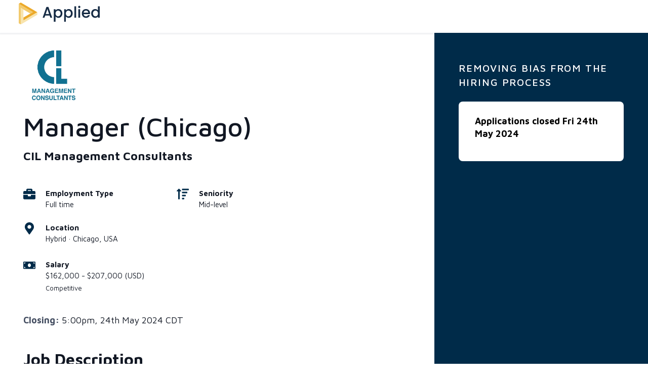

--- FILE ---
content_type: text/html; charset=utf-8
request_url: https://app.beapplied.com/apply/ckvjmtrlid
body_size: 10982
content:
<!DOCTYPE html>
  
<style>
    @font-face {
        font-family: "Poppins";
        src: url("/fonts/Poppins-Regular.woff") format("woff"), url("/fonts/Poppins-Regular.ttf") format("ttf");
        font-weight: normal;
        font-style: normal;
    }

    body {
        margin: 0;
    }

    .header {
        display: flex;
        align-items: center;
        box-shadow: 0px 0px 2px 3px #002B4910;
        height: 65px;
    }

    .header>a {
        padding-left: 13px;
        padding-bottom: 12px;
    }

    .micrositeLink a {
        text-decoration: none;
        font-weight: 500;
        font-size: 20px;
        line-height: 28px;
        color: #111723;
    }

    .logo {
        height: 120px;
        width: auto;
    }

    .logo img {
        max-height: 120px;
    }

    .pageWrap {
        display: flex;
        flex-direction: column;
        justify-content: space-between;
    }

    .mainInner {
        max-width: 800px;
        padding: 24px;
        margin: 0 auto;
        overflow-wrap: break-word;
    }

    .jobTitle {
        font-size: 52px;
        font-weight: 500;
        color: #111723;
        padding: 16px 0;
        line-height: 100%;
    }

    .detailsSection {
        padding: 24px 0;
    }

    .detailsSection ul {
        padding-left: 0;
        list-style-type: none;
    }

    .detailsSection li {
        margin-bottom: 8px;
    }

    .detailsSection li strong {
        color: #434D60;
    }

    .postDate {
        font-size: 16px;
        color: #5E687C;
    }

    .CTAColumn {
      background-color: #002b49;
        flex-basis: 33%;
        color: #ffffff;
        display: flex;
        flex-direction: column;
        align-items: center;
    }

    .introSection {
        margin-top: 44px;
        padding: 12px 48px;
        color: #ffffff;
        display: flex;
        flex-direction: column;
        width: 100%;
    }

    .introSection ul {
        font-size: 18px;
        line-height: 150%;
        color: #FFFFFF;
        margin: 8px 0;
    }

    .applyCard, .confirmEmailAddressCard {
        background-color: #ffffff;
        border-radius: 8px;
        margin: 12px 48px;
        padding: 26px 32px;
        display: flex;
        flex-direction: column;
        color: rgb(51, 51, 51);
        width: calc(100% - 96px);
    }

    .applyCard label, .confirmEmailAddressCard label {
        padding-top: 12px;
    }

    .confirmEmailAddressCard {
        font-family: 'Poppins', sans-serif;
    }

    .confirmEmailAddressCard > h3 {
        color: var(--primaryLightNavy);
        font-size: 18px;
        font-weight: 600;
        line-height: 30px;
        padding-top: 12px;
    }

    .confirmEmailAddressCard > p {
        color: var(--primaryBlack);
        font-size: 15px;
        line-height: 25px;
        padding: 12px 0 24px 0;
    }

    .confirmEmailAddressCard > .confirmationCode {
        border-radius: 5px;
        border: 1px solid var(--primaryLightBlue2);
        padding: 12px;
        font-size: 20px;
    }

    .confirmEmailAddressCard > .confirmationCode.error {
        border: 1px solid var(--errorsLightRed2);
    }

    .confirmEmailAddressCard > .buttonRow > button {
        background-color: var(--primaryLightBlue2);
        color: white;
        border: none;
        font-family: 'Poppins', sans-serif;
        font-size: 15px;
        font-weight: 600;
    }

    .confirmEmailAddressCard > .reenterEmailCTA {
        color: var(--primaryLightBlue2);
        font-size: 15px;
        padding-top: 40px;
        cursor: pointer;
        text-align: right;
    }

    .confirmEmailAddressCard > p.error {
        color: var(--errorsLightRed2);
        display: none;
    }

    .buttonRow {
        padding-top: 24px;
        align-self: flex-end;
    }

    .sectionTitle {
        font-size: 32px;
        color: #111723;
        margin-bottom: 28px;
    }

    .smallMargin {
        margin-bottom: 14px;
    }

    .jobDescription p,
    .jobDescription ul,
    .jobDescription li {
        color: #343434;
        font-size: 18px;
        line-height: 150%;
    }

    .jobDescription>h1 {
        color: #343434;
        font-size: 26px;
        font-weight: 500;
        padding-bottom: 18px;
    }

    .jobDescription>h2 {
        color: #343434;
        font-size: 20px;
        font-weight: 500;
        margin: 40px 0 20px 0;
        padding-bottom: 12px;
    }

    .jobDescription>h3 {
        color: #343434;
        font-size: 18px;
        font-weight: 500;
        padding-bottom: 12px;
    }

    .jobDescription a {
        color: #131a29;
        text-decoration: underline;
    }

    .jobDescription p {
        font-size: 18px;
        font-weight: 400;
        line-height: 32px;
    }

    .emailInput {
        min-height: 60px;
        padding: 16px 24px;
    }

    .footer-block {
        margin-top: 0 !important;
    }

    .footer-block p {
        color: #ffffff;
    }

    .mobileApplySection {
        display: none;
        overflow: auto;
    }

    .mobileCTA {
        display: none;
    }

    #mobileApplySectionCloseSection {
        color: white;
        font-size: 58px;
        cursor: pointer;
    }

    .emailImage {
        width: 20px;
        height: auto;
        margin-right: 5px;
    }

    .emailButton {
        background-color: #F1B434;
        border-radius: 5px;
        color: #000;
        font-size: 16px;
        font-weight: 600;
        padding: 3px 13px 3px 10px;
        display: flex;
        align-items: center;
        cursor: pointer;
        text-decoration: none !important;
    }

    .emailButton {
        color: #000 !important;
        display: flex;
        cursor: pointer;
        text-decoration: none !important;
    }

    .shareSection {
        margin-bottom: 24px;
    }

    .shareButtons {
        padding-top: 18px;
        display: flex;
        align-items: center;
    }

    .shareButtons div {
        padding-left: 12px;
    }

    .perksSection {
        margin-bottom: 32px;
    }

    .rowWrap {
        display: flex;
        align-items: center;
    }

    .rowWrap p {
        padding: 0;
        margin-left: 24px;
    }

    .stars {
        font-size: 28px;
        margin: 10px 0;
    }

    .stars path {
        fill: #ccc;
    }

    .stars .yes path {
        fill: #F1B434;
    }

    @media only screen and (min-width: 768px) {
      .appliedLogo {
          margin-left: 24px;
          max-width: 160px;
          width: 100%
      }
    }

    @media only screen and (max-width: 767px) {
      .appliedLogo {
          max-width: 160px;
          width: 100%;
          padding-top: 9px;
          margin-left: 14px;
      }
    }

    @media only screen and (max-device-width: 1024px) {
      .CTAColumn {
          display: none;
      }

      .mobileCTA {
          height: 80px;
          position: fixed;
          bottom: 0%;
          width: 100%;
          background-color: #F1F4F7;
          opacity: 1;
          display: flex;
          justify-content: center;
          align-items: center;
          z-index: 2;
      }

      .mobileApplySection {
          display: none;
          height: 100%;
          position: fixed;
          bottom: 0%;
          width: 100%;
          background-color: #002B49;
          opacity: 1;
          flex-direction: column;
          justify-content: flex-start;
          align-items: center;
      }

      .main {
          display: block;
      }

      .header {
          display: flex;
          align-items: center;
          box-shadow: 0px 0px 2px 3px #002B4910;
          height: 55px;
      }
  }
</style>
<html lang="en">

<head>
  <meta http-equiv="X-UA-Compatible" content="IE=9; IE=8; IE=EDGE" />
  <meta charset="utf-8" />
  <meta name="viewport" content="width=device-width, initial-scale=1, minimum-scale=1, maximum-scale=5" />
  <link rel="icon" type="image/png" href="https://beapplied.global.ssl.fastly.net/static/img/favicon.png" />
  
  <script type="text/javascript" src="https://www.datadoghq-browser-agent.com/datadog-logs.js"></script>
<script>
    // Set your client token
    window.DD_LOGS && DD_LOGS.init({
        clientToken: 'pub29e641a0de29f0ab34ee6b4c763f0bdd',
        forwardErrorsToLogs: true,
    });
    window.DD_LOGS && DD_LOGS.logger.setHandler('http')

    //   // OPTIONAL
    //   // add global metadata attribute--one attribute can be added at a time
    //   window.DD_LOGS && DD_LOGS.addLoggerGlobalContext('<META_KEY>', <META_VALUE>);
</script>

  
  <title>Manager (Chicago) - CIL Management Consultants - Applied</title>
  
  <link rel="canonical" href="https://app.beapplied.com/apply/ckvjmtrlid" />
   
  <meta name="robots" content="noindex" />
  
  <meta name="description" content="Background:CIL is an international management consultancy that helps clients to grow their businesses, build value and invest wisely across a wide range of sectors. Our engagements are typically short (4-6 weeks) and involve an M&amp;amp;A element, primarily to advise private equity firms who are looking to invest in high growth businesses. Increasingly, we follow these engagements with strategy work to help investors and management teams make the most of the growth opportunities available to their businesses.Although we work in structured project teams, we are socially very equal, lively and inclusive. There are no corner offices, no cliques – we work in open-plan offices and are not political. We think ‘a culture’ is something other firms have to invent. Ours is the product of the individuals we employ.The role:CIL is looking for exceptional people to join our team as Managers. If hired, you will manage teams and projects of all shapes and sizes. You will be expected to take significant responsibility from an early stage, working directly for a CIL Partner and in a client-facing role from the outset. The Manager role has four key components:As an experienced project manager, running complex projects autonomously through leading and conducting detailed, rigorous analysis and helping your team overcome any roadblocks. You will also be expected to provide strategic advice to clients who routinely demand the highest standards.Mentoring and developing junior managers in the firm as part of your role as a career manager. Career managers hold regular informal catch ups with their reports, as well as conducting twice yearly reviews and additional meetings when required. We have a strong culture of career management at CIL and taking this seriously is one of the things that makes us so supportive and special.Contributing to business development opportunities. Managers play a key role in formal pitches and are also given the autonomy to develop and grow their own professional networks through ad-hoc marketing meetings and events.You will also support CIL’s internal operations – we encourage everyone to get involved in one aspect of the internal operations of the firm, whether it is marketing, recruitment, training or developing our IP.Our offices:We have five offices – one in the US (Chicago), two in the UK (London and Frome), one in Germany (Munich), and one in France (Paris). Our Chicago office is located in the heart of downtown Chicago and has grown to include ~30 people since launching in 2018. The office is dynamic and entrepreneurial, while still enjoying the support of an established, international business.Benefits:We are committed to being the best consultancy to work for in our field. As well as the benefits below, we pride ourselves on being flexible to the needs and personal circumstances of every single employee. The main benefits we offer include:Rapid, meritocratic progression, with exposure to investors and management teams right from the startA high-quality training program delivered within a hugely supportive learning environment (including structured training modules to take you from analyst to partner and financial support to study for relevant qualifications)Outstanding remunerationParticipation in our generous company bonus schemeOption to participate in medical, dental and vision insurance plans401(k) contributions (4.5% of base salary matched with no vesting period)Generous PTO time with the option to purchase additional days each year (19 paid vacation days, 10 federal holidays and option to take 9 days unpaid)A hybrid working model with little requirement to travelInitiatives to limit weekend working and to give time back in lieu of long hours workedRegular company events &amp;amp; socialsAn incredible company culture, with support to pursue activities &amp;amp; interests outside of workSabbatical and secondment opportunities as you progress through the company – including opportunities to spend time in our international officesWhat CIL people are like:We have a team of over 200 highly qualified, highly skilled people across our five offices. Successful CIL people share some key attributes:Strong academic background (we are degree agnostic) from a world class universityIntellectual horsepower and curiosity for solving business problemsMotivation and ambition, able to stand on their own two feetStrong team working and people skillsOutstanding numeracy, written and verbal communication skillsHumility and quiet self-confidence – we are not an ‘alpha’ environmentA good sense of humor and broad shoulders In the past, we’ve successfully taken on people from the following backgrounds as experienced hires:Strategy consultancy (with experience in M&amp;amp;A &amp;amp; growth strategy)Analytical / strategy roles within corporatesCorporate financeAccountancy (particularly within an M&amp;amp;A context – experience of financial due diligence an advantage)Typically, our Manager hires have between four to eight years of combined experience, however we encourage all candidates who feel they meet our criteria to apply, regardless of the number of years of experience they currently hold.Specific requirements of applicants:Managerial-level experience at a relevant organization (particularly from accounting, strategy consulting, corporate finance or corporate backgrounds). With some experience of managing teams of 2-5 people; carrying out qualitative and quantitative analysis; and interaction with clients / external stakeholdersExcellent numeracy and completely fluent written and spoken English – other languages an advantagePrevious exposure to private equity and / or commercial due diligence an advantageAt the time of starting their employment, the successful candidate must have the right to work in the US – unfortunately we are not able to sponsor visasWe encourage candidates from all backgrounds to apply. CIL commits to creating and maintaining a culture where every employee feels included and respected; to countering discrimination through our recruitment and training processes and our interaction with other stakeholders; and to celebrating the diverse contributions of all our employees and stakeholders.">

  <!-- Facebook Meta Tags -->
  <meta property="og:url" content="https://app.beapplied.com/apply/ckvjmtrlid">
  <meta property="og:type" content="website">
  <meta property="og:title" content="Manager (Chicago)">
  <meta property="og:description" content="Background:CIL is an international management consultancy that helps clients to grow their businesses, build value and invest wisely across a wide range of sectors. Our engagements are typically short (4-6 weeks) and involve an M&amp;amp;A element, primarily to advise private equity firms who are looking to invest in high growth businesses. Increasingly, we follow these engagements with strategy work to help investors and management teams make the most of the growth opportunities available to their businesses.Although we work in structured project teams, we are socially very equal, lively and inclusive. There are no corner offices, no cliques – we work in open-plan offices and are not political. We think ‘a culture’ is something other firms have to invent. Ours is the product of the individuals we employ.The role:CIL is looking for exceptional people to join our team as Managers. If hired, you will manage teams and projects of all shapes and sizes. You will be expected to take significant responsibility from an early stage, working directly for a CIL Partner and in a client-facing role from the outset. The Manager role has four key components:As an experienced project manager, running complex projects autonomously through leading and conducting detailed, rigorous analysis and helping your team overcome any roadblocks. You will also be expected to provide strategic advice to clients who routinely demand the highest standards.Mentoring and developing junior managers in the firm as part of your role as a career manager. Career managers hold regular informal catch ups with their reports, as well as conducting twice yearly reviews and additional meetings when required. We have a strong culture of career management at CIL and taking this seriously is one of the things that makes us so supportive and special.Contributing to business development opportunities. Managers play a key role in formal pitches and are also given the autonomy to develop and grow their own professional networks through ad-hoc marketing meetings and events.You will also support CIL’s internal operations – we encourage everyone to get involved in one aspect of the internal operations of the firm, whether it is marketing, recruitment, training or developing our IP.Our offices:We have five offices – one in the US (Chicago), two in the UK (London and Frome), one in Germany (Munich), and one in France (Paris). Our Chicago office is located in the heart of downtown Chicago and has grown to include ~30 people since launching in 2018. The office is dynamic and entrepreneurial, while still enjoying the support of an established, international business.Benefits:We are committed to being the best consultancy to work for in our field. As well as the benefits below, we pride ourselves on being flexible to the needs and personal circumstances of every single employee. The main benefits we offer include:Rapid, meritocratic progression, with exposure to investors and management teams right from the startA high-quality training program delivered within a hugely supportive learning environment (including structured training modules to take you from analyst to partner and financial support to study for relevant qualifications)Outstanding remunerationParticipation in our generous company bonus schemeOption to participate in medical, dental and vision insurance plans401(k) contributions (4.5% of base salary matched with no vesting period)Generous PTO time with the option to purchase additional days each year (19 paid vacation days, 10 federal holidays and option to take 9 days unpaid)A hybrid working model with little requirement to travelInitiatives to limit weekend working and to give time back in lieu of long hours workedRegular company events &amp;amp; socialsAn incredible company culture, with support to pursue activities &amp;amp; interests outside of workSabbatical and secondment opportunities as you progress through the company – including opportunities to spend time in our international officesWhat CIL people are like:We have a team of over 200 highly qualified, highly skilled people across our five offices. Successful CIL people share some key attributes:Strong academic background (we are degree agnostic) from a world class universityIntellectual horsepower and curiosity for solving business problemsMotivation and ambition, able to stand on their own two feetStrong team working and people skillsOutstanding numeracy, written and verbal communication skillsHumility and quiet self-confidence – we are not an ‘alpha’ environmentA good sense of humor and broad shoulders In the past, we’ve successfully taken on people from the following backgrounds as experienced hires:Strategy consultancy (with experience in M&amp;amp;A &amp;amp; growth strategy)Analytical / strategy roles within corporatesCorporate financeAccountancy (particularly within an M&amp;amp;A context – experience of financial due diligence an advantage)Typically, our Manager hires have between four to eight years of combined experience, however we encourage all candidates who feel they meet our criteria to apply, regardless of the number of years of experience they currently hold.Specific requirements of applicants:Managerial-level experience at a relevant organization (particularly from accounting, strategy consulting, corporate finance or corporate backgrounds). With some experience of managing teams of 2-5 people; carrying out qualitative and quantitative analysis; and interaction with clients / external stakeholdersExcellent numeracy and completely fluent written and spoken English – other languages an advantagePrevious exposure to private equity and / or commercial due diligence an advantageAt the time of starting their employment, the successful candidate must have the right to work in the US – unfortunately we are not able to sponsor visasWe encourage candidates from all backgrounds to apply. CIL commits to creating and maintaining a culture where every employee feels included and respected; to countering discrimination through our recruitment and training processes and our interaction with other stakeholders; and to celebrating the diverse contributions of all our employees and stakeholders.">
  <meta property="og:image" content="https://bit-misc.s3.eu-west-1.amazonaws.com/hiringShareImage.png">

  <!-- Twitter Meta Tags -->
  <meta name="twitter:card" content="summary_large_image">
  <meta property="twitter:url" content="https://app.beapplied.com/apply/ckvjmtrlid">
  <meta name="twitter:title" content="Manager (Chicago)">
  <meta name="twitter:description" content="Background:CIL is an international management consultancy that helps clients to grow their businesses, build value and invest wisely across a wide range of sectors. Our engagements are typically short (4-6 weeks) and involve an M&amp;amp;A element, primarily to advise private equity firms who are looking to invest in high growth businesses. Increasingly, we follow these engagements with strategy work to help investors and management teams make the most of the growth opportunities available to their businesses.Although we work in structured project teams, we are socially very equal, lively and inclusive. There are no corner offices, no cliques – we work in open-plan offices and are not political. We think ‘a culture’ is something other firms have to invent. Ours is the product of the individuals we employ.The role:CIL is looking for exceptional people to join our team as Managers. If hired, you will manage teams and projects of all shapes and sizes. You will be expected to take significant responsibility from an early stage, working directly for a CIL Partner and in a client-facing role from the outset. The Manager role has four key components:As an experienced project manager, running complex projects autonomously through leading and conducting detailed, rigorous analysis and helping your team overcome any roadblocks. You will also be expected to provide strategic advice to clients who routinely demand the highest standards.Mentoring and developing junior managers in the firm as part of your role as a career manager. Career managers hold regular informal catch ups with their reports, as well as conducting twice yearly reviews and additional meetings when required. We have a strong culture of career management at CIL and taking this seriously is one of the things that makes us so supportive and special.Contributing to business development opportunities. Managers play a key role in formal pitches and are also given the autonomy to develop and grow their own professional networks through ad-hoc marketing meetings and events.You will also support CIL’s internal operations – we encourage everyone to get involved in one aspect of the internal operations of the firm, whether it is marketing, recruitment, training or developing our IP.Our offices:We have five offices – one in the US (Chicago), two in the UK (London and Frome), one in Germany (Munich), and one in France (Paris). Our Chicago office is located in the heart of downtown Chicago and has grown to include ~30 people since launching in 2018. The office is dynamic and entrepreneurial, while still enjoying the support of an established, international business.Benefits:We are committed to being the best consultancy to work for in our field. As well as the benefits below, we pride ourselves on being flexible to the needs and personal circumstances of every single employee. The main benefits we offer include:Rapid, meritocratic progression, with exposure to investors and management teams right from the startA high-quality training program delivered within a hugely supportive learning environment (including structured training modules to take you from analyst to partner and financial support to study for relevant qualifications)Outstanding remunerationParticipation in our generous company bonus schemeOption to participate in medical, dental and vision insurance plans401(k) contributions (4.5% of base salary matched with no vesting period)Generous PTO time with the option to purchase additional days each year (19 paid vacation days, 10 federal holidays and option to take 9 days unpaid)A hybrid working model with little requirement to travelInitiatives to limit weekend working and to give time back in lieu of long hours workedRegular company events &amp;amp; socialsAn incredible company culture, with support to pursue activities &amp;amp; interests outside of workSabbatical and secondment opportunities as you progress through the company – including opportunities to spend time in our international officesWhat CIL people are like:We have a team of over 200 highly qualified, highly skilled people across our five offices. Successful CIL people share some key attributes:Strong academic background (we are degree agnostic) from a world class universityIntellectual horsepower and curiosity for solving business problemsMotivation and ambition, able to stand on their own two feetStrong team working and people skillsOutstanding numeracy, written and verbal communication skillsHumility and quiet self-confidence – we are not an ‘alpha’ environmentA good sense of humor and broad shoulders In the past, we’ve successfully taken on people from the following backgrounds as experienced hires:Strategy consultancy (with experience in M&amp;amp;A &amp;amp; growth strategy)Analytical / strategy roles within corporatesCorporate financeAccountancy (particularly within an M&amp;amp;A context – experience of financial due diligence an advantage)Typically, our Manager hires have between four to eight years of combined experience, however we encourage all candidates who feel they meet our criteria to apply, regardless of the number of years of experience they currently hold.Specific requirements of applicants:Managerial-level experience at a relevant organization (particularly from accounting, strategy consulting, corporate finance or corporate backgrounds). With some experience of managing teams of 2-5 people; carrying out qualitative and quantitative analysis; and interaction with clients / external stakeholdersExcellent numeracy and completely fluent written and spoken English – other languages an advantagePrevious exposure to private equity and / or commercial due diligence an advantageAt the time of starting their employment, the successful candidate must have the right to work in the US – unfortunately we are not able to sponsor visasWe encourage candidates from all backgrounds to apply. CIL commits to creating and maintaining a culture where every employee feels included and respected; to countering discrimination through our recruitment and training processes and our interaction with other stakeholders; and to celebrating the diverse contributions of all our employees and stakeholders.">
  <meta name="twitter:image" content="https://bit-misc.s3.eu-west-1.amazonaws.com/hiringShareImage.png">
  <link href="https://beapplied.global.ssl.fastly.net/styles/css/min-standard.css" rel="stylesheet">
  <link href="https://beapplied.global.ssl.fastly.net/styles/css/colors.css" rel="stylesheet" type="text/css">
  <script src="https://beapplied.global.ssl.fastly.net/static/js/jquery-3.6.3.min.js"></script>
  <script src="https://beapplied.global.ssl.fastly.net/static/js/jquery-ui.min.js"></script>
  <script defer src="https://use.fontawesome.com/releases/v5.6.3/js/all.js" integrity="sha384-EIHISlAOj4zgYieurP0SdoiBYfGJKkgWedPHH4jCzpCXLmzVsw1ouK59MuUtP4a1" crossorigin="anonymous"></script>
  <script src="https://ajax.googleapis.com/ajax/libs/webfont/1.4.7/webfont.js" type="text/javascript"></script>
  <script type="text/javascript">
    WebFont.load({
      google: {
        families: ["Maven Pro:regular,400,500,700,900"]
      }
    });
  </script>
  
  <script>
    window.twttr = (function(d, s, id) {
      var js, fjs = d.getElementsByTagName(s)[0],
        t = window.twttr || {};
      if (d.getElementById(id)) return t;
      js = d.createElement(s);
      js.id = id;
      js.src = "https://platform.twitter.com/widgets.js";
      fjs.parentNode.insertBefore(js, fjs);

      t._e = [];
      t.ready = function(f) {
        t._e.push(f);
      };

      return t;
    }(document, "script", "twitter-wjs"));
  </script>

  <script>
    (function(d, s, id) {
      var js, fjs = d.getElementsByTagName(s)[0];
      if (d.getElementById(id)) return;
      js = d.createElement(s);
      js.id = id;
      js.src = "https://connect.facebook.net/en_US/sdk.js#xfbml=1&version=v3.0";
      fjs.parentNode.insertBefore(js, fjs);
    }(document, 'script', 'facebook-jssdk'));
  </script>
  

  <script type="application/javascript">
    $.ajaxSetup({
        headers: {
            'x-csrf-token': 'a27a98c686750cc8849f86623ef722ad20c231f2e7efeb59d75d824c35b40095a45341d2be63091cd99b37afc228dfcfea264e540ee9099a0a82185c2ef953c9'
        }
    })
  </script>
</head>

<body>
  <div class="pageWrap">
    <div class="header">
      <a href="/">
        <img class="appliedLogo" alt="go to the applied homepage"
          src='https://beapplied.global.ssl.fastly.net/static/images/applied_logo_master_gray.svg' /></a>
    </div>
      
          <style>
    .main {
        display: flex;
        width: 100%;
        justify-content: space-between;
        color: #111723;
    }
    .mainColumn {
        flex-basis: 66%;
    }
    .headerText {
        font-size: 20px;
        text-transform: uppercase;
        font-weight: 500;
        letter-spacing: 0.08em;
        color: #ffffff;
    }
</style>

<main class="main" vocab="http://schema.org/" typeof=''>
    

<div class="mainColumn">
    <div class="mainInner">
        <style>
    body {
        margin: 0;
    }
    .micrositeLink {
        padding-bottom: 24px;
    }
    .micrositeLink a {
        text-decoration: none;
        font-weight: 500;
        font-size: 20px;
        line-height: 28px;
        color: #111723;
    }
    .logo {
        height: 120px;
        width: auto;
    }
    .logo img {
        max-height: 120px;
    }
    .jobTitle {
        font-size: 52px;
        font-weight: 500;
        color: #111723;
        padding: 16px 0;
        line-height: 100%;
    }

    .detailsSection {
        padding: 24px 0;
    }
    .detailsSection ul {
        padding-left: 0;
        list-style-type: none;
    }
    .detailsSection li {
        margin-bottom: 8px;
    }
    .detailsSection li strong {
        color: #434D60;
    }
    .introSection ul {
        font-size: 18px;
        line-height: 150%;
        color: #FFFFFF;
        margin: 8px 0;
    }

    .applyCard label {
        padding-top: 12px;
    }
    .applyCard p {
        font-weight: bold;
        font-size: 18px;
        line-height: 144%;
        color: #000000;
    }
    .sectionTitle {
        font-size: 32px;
        color: #111723;
        margin-bottom: 28px;
    }
    .smallMargin {
        margin-bottom: 14px;
    }
    .jobDescription p,
    .jobDescription ul,
    .jobDescription li {
        color: #343434;
        font-size: 18px;
        line-height: 150%;
    }

    .jobDescription > h1 {
        color: #343434;
        font-size: 26px;
        font-weight: 500;
        padding-bottom: 18px;
    }

    .jobDescription > h2 {
        color: #343434;
        font-size: 20px;
        font-weight: 500;
        margin: 40px 0 20px 0;
        padding-bottom: 12px;
    }

    .jobDescription > h3 {
        color: #343434;
        font-size: 18px;
        font-weight: 500;
        padding-bottom: 12px;
    }

    .jobDescription a {
        color: #131a29;
        text-decoration: underline;
    }
    .jobDescription p {
        font-size: 18px;
        font-weight: 400;
        line-height: 32px;
    }
    .emailImage {
        width: 20px;
        height: auto;
        margin-right: 5px;
    }

    .emailButton {
        background-color: #F1B434;
        border-radius: 5px;
        color: #000;
        font-size: 16px;
        font-weight: 600;
        padding: 3px 13px 3px 10px;
        display: flex;
        align-items: center;
        cursor: pointer;
        text-decoration: none !important;
    }
    .emailButton {
        color: #000 !important;
        display: flex;
        cursor: pointer;
        text-decoration: none !important;
    }
    .shareSection {
        margin-bottom: 24px;
    }
    .shareButtons {
        padding-top: 18px;
        display: flex;
        align-items: center;
    }
    .shareButtons div {
        padding-left: 12px;
    }
    .perksSection {
        margin-bottom: 32px;
    }
    .rowWrap {
        display: flex;
        align-items: center;
    }
    .rowWrap p {
        padding: 0;
        margin-left: 24px;
    }
    .stars {
        font-size:28px;
        margin: 10px 0;
    }
    .stars path {
        fill: #ccc;
    }
    .stars .yes path {
        fill: #F1B434;
    }
    .jobDetails, .jobDetailEntry, .jobDetailDescription {
        display: flex;
    }
    .jobDetails {
        margin-top: 1.5rem;
    }
    .jobDetailCol {
        max-width: 50%;
    }
    .jobDetailCol:last-of-type {
        margin-left: 4rem;
    }
    .jobDetailEntry svg.svg-inline--fa {
        height: 24px;
        width: 24px;
        margin-right: 20px;
        color: #002B49
    }
    .jobDetailEntry {
        margin-top: 1.5rem;
    }
    .jobDetailDescription {
        flex-direction: column;
    }
    .jobDetailTitle {
        font-weight: 600;
    }
    .jobDetailTitle, .jobDetailValue {
        font-size: 15px;
        line-height: 22px;
    }

    .jobDetailExtra {
        font-size: 13px;
        line-height: 16px;
        padding-top: 5px;
    }

    .more-details-card h3 {
        font-weight: bold;
        color: var(--primaryLightBlue2);
        font-size: 16px;
    }

    .more-details-card ul {
        margin: 0;
        padding: inherit;
    }

    .more-details-card li {
        font-size: 14px;
    }

    @media screen and (max-width: 850px) {
        .jobDetails {
            flex-direction: column;
        }
        .jobDetailCol {
            max-width: initial;
        }
        .jobDetailCol:last-of-type {
            margin-left: 0;
        }
    }
</style>
    
    <div class="logo">
        <img
            alt=""
            src="https://beapplied.global.ssl.fastly.net/org/1265/logo.png"
            property="logo"
        />
    </div>
    <h2 class="jobTitle" property="title">Manager (Chicago)</h2>
    <h2 class="orgName" property="hiringOrganization" typeof="Organization"><span property="name">CIL Management Consultants</span></h2>

    <div class="jobDetails">
        <div class="jobDetailCol">
            
                <div class="jobDetailEntry">
                    <i class="fas fa-briefcase"></i>
                    <div class="jobDetailDescription">
                        <span class="jobDetailTitle">Employment Type</span>
                        <span class="jobDetailValue">Full time</span>
                        
                    </div>
                </div>
            
            
                <div class="jobDetailEntry">
                    <i class="fas fa-map-marker-alt"></i>
                    <div class="jobDetailDescription">
                        <span class="jobDetailTitle">Location</span>
                        <span class="jobDetailValue">
                            Hybrid · 
                            Chicago, USA
                            
                        </span>
                        <span class="jobDetailExtra">
                            
                        </span>
                        
                    </div>
                </div>
            
            
                <div class="jobDetailEntry">
                    <i class="fas fa-money-bill"></i>
                    <div class="jobDetailDescription">
                        <span class="jobDetailTitle">Salary</span>
                        <span class="jobDetailValue">$162,000 - $207,000 (USD)</span>
                        
                        <span class="jobDetailExtra">Competitive</span>
                        
                    </div>
                </div>
            
        </div>
        <div class="jobDetailCol">
            
            
                <div class="jobDetailEntry">
                    <i class="fas fa-sort-amount-up"></i>
                    <div class="jobDetailDescription">
                        <span class="jobDetailTitle">Seniority</span>
                        <span class="jobDetailValue">Mid-level</span>
                    </div>
                </div>
            
        </div>
    </div>
    <div class="detailsSection">
        <ul>
            <li>
                <strong>Closing:</strong>
                
                 5:00pm, 24th May 2024 CDT
                
            </li>
        </ul>
    </div>
    
    
    <div>
        <h3 class="sectionTitle">
            Job Description
        </h3>
        
            <div class="jobDescription" property="description">
                <p><strong>Background:</strong></p><p>CIL is an international management consultancy that helps clients to grow their businesses, build value and invest wisely across a wide range of sectors. Our engagements are typically short (4-6 weeks) and involve an M&amp;A element, primarily to advise private equity firms who are looking to invest in high growth businesses. Increasingly, we follow these engagements with strategy work to help investors and management teams make the most of the growth opportunities available to their businesses.</p><p>Although we work in structured project teams, we are socially very equal, lively and inclusive. There are no corner offices, no cliques – we work in open-plan offices and are not political. We think ‘a culture’ is something other firms have to invent. Ours is the product of the individuals we employ.</p><p><strong>The role:</strong></p><p>CIL is looking for exceptional people to join our team as Managers. If hired, you will manage teams and projects of all shapes and sizes. You will be expected to take significant responsibility from an early stage, working directly for a CIL Partner and in a client-facing role from the outset. The Manager role has four key components:</p><ul><li><p>As an experienced <strong><em>project manager</em></strong>, running complex projects autonomously through leading and conducting detailed, rigorous analysis and helping your team overcome any roadblocks. You will also be expected to provide strategic advice to clients who routinely demand the highest standards.</p></li><li><p>Mentoring and developing junior managers in the firm as part of your role as a <strong><em>career manager</em></strong>. Career managers hold regular informal catch ups with their reports, as well as conducting twice yearly reviews and additional meetings when required. We have a strong culture of career management at CIL and taking this seriously is one of the things that makes us so supportive and special.</p></li><li><p>Contributing to <strong><em>business development</em></strong> opportunities. Managers play a key role in formal pitches and are also given the autonomy to develop and grow their own professional networks through ad-hoc marketing meetings and events.</p></li><li><p>You will also support CIL’s <strong><em>internal operations</em></strong> – we encourage everyone to get involved in one aspect of the internal operations of the firm, whether it is marketing, recruitment, training or developing our IP.</p></li></ul><p><strong>Our offices:</strong></p><p>We have five offices – one in the US (Chicago), two in the UK (London and Frome), one in Germany (Munich), and one in France (Paris). Our Chicago office is located in the heart of downtown Chicago and has grown to include ~30 people since launching in 2018. The office is dynamic and entrepreneurial, while still enjoying the support of an established, international business.</p><p><strong>Benefits:</strong></p><p>We are committed to being the best consultancy to work for in our field. As well as the benefits below, we pride ourselves on being flexible to the needs and personal circumstances of every single employee. The main benefits we offer include:</p><ul><li><p>Rapid, meritocratic progression, with exposure to investors and management teams right from the start</p></li><li><p>A high-quality training program delivered within a hugely supportive learning environment (including structured training modules to take you from analyst to partner and financial support to study for relevant qualifications)</p></li><li><p>Outstanding remuneration</p></li><li><p>Participation in our generous company bonus scheme</p></li><li><p>Option to participate in medical, dental and vision insurance plans</p></li><li><p>401(k) contributions (4.5% of base salary matched with no vesting period)</p></li><li><p>Generous PTO time with the option to purchase additional days each year (19 paid vacation days, 10 federal holidays and option to take 9 days unpaid)</p></li><li><p>A hybrid working model with little requirement to travel</p></li><li><p>Initiatives to limit weekend working and to give time back in lieu of long hours worked</p></li><li><p>Regular company events &amp; socials</p></li><li><p>An incredible company culture, with support to pursue activities &amp; interests outside of work</p></li><li><p>Sabbatical and secondment opportunities as you progress through the company – including opportunities to spend time in our international offices</p></li></ul><p><strong>What CIL people are like:</strong></p><p>We have a team of over 200 highly qualified, highly skilled people across our five offices. Successful CIL people share some key attributes:</p><ul><li><p>Strong academic background (we are degree agnostic) from a world class university</p></li><li><p>Intellectual horsepower and curiosity for solving business problems</p></li><li><p>Motivation and ambition, able to stand on their own two feet</p></li><li><p>Strong team working and people skills</p></li><li><p>Outstanding numeracy, written and verbal communication skills</p></li><li><p>Humility and quiet self-confidence – we are not an ‘alpha’ environment</p></li><li><p>A good sense of humor and broad shoulders</p></li></ul><p> In the past, we’ve successfully taken on people from the following backgrounds as experienced hires:</p><ul><li><p>Strategy consultancy (with experience in M&amp;A &amp; growth strategy)</p></li><li><p>Analytical / strategy roles within corporates</p></li><li><p>Corporate finance</p></li><li><p>Accountancy (particularly within an M&amp;A context – experience of financial due diligence an advantage)</p></li></ul><p>Typically, our Manager hires have between four to eight years of combined experience, however we encourage all candidates who feel they meet our criteria to apply, regardless of the number of years of experience they currently hold.</p><p><strong>Specific requirements of applicants:</strong></p><ul><li><p>Managerial-level experience at a relevant organization (particularly from accounting, strategy consulting, corporate finance or corporate backgrounds). With some experience of managing teams of 2-5 people; carrying out qualitative and quantitative analysis; and interaction with clients / external stakeholders</p></li><li><p>Excellent numeracy and completely fluent written and spoken English – other languages an advantage</p></li><li><p>Previous exposure to private equity and / or commercial due diligence an advantage</p></li><li><p>At the time of starting their employment, the successful candidate must have the right to work in the US – unfortunately we are not able to sponsor visas</p></li></ul><p><em>We encourage candidates from all backgrounds to apply. CIL commits to creating and maintaining a culture where every employee feels included and respected; to countering discrimination through our recruitment and training processes and our interaction with other stakeholders; and to celebrating the diverse contributions of all our employees and stakeholders.</em></p>
            </div>
        
    </div>
        

    </div>
</div>
<div class="CTAColumn">
    <div class="introSection">
        <h3 class="headerText">
            Removing bias from the hiring process
        </h3>
    </div>
    
        <div class="applyCard">
            <p>
                    Applications closed Fri 24th May 2024
                </p>
        </div>
    
</div>
<div class="mobileCTA">
    <button class="marmotButton" id="mobileStartApply">
        Apply
    </button>
</div>
<div class="mobileApplySection">
    <div class="buttonRow" style="padding: 0 48px">
        <div id="mobileApplySectionCloseSection" role="button">x</div>
    </div>
    <div class="introSection" style="margin-top: 0;">
        <h3 class="headerText">
            Removing bias from the hiring process
        </h3>
        <ul>
            <li>
                Your application will be anonymously reviewed by our hiring team to ensure fairness
            </li>
            
                <li>
                    You’ll need a CV/résumé, but it’ll only be considered if you score well on the anonymous review
                </li>
            
        </ul>
    </div>
    
        <div class="applyCard">
            <p>
                    Applications closed Fri 24th May 2024
                </p>
        </div>
    
</div>
</main>

<script>
    $(document).ready(function() {
        $('form.applyCard').on('submit', (e) => {
            e.preventDefault()

            const email = $('.emailInput').eq(0).val() || $('.emailInput').eq(1).val()
            const terms = $('input[name="terms"]').eq(0).val() || $('input[name="terms"]').eq(1).val()

            const orgTerms = $('input[name="orgTerms"]').eq(0).val() || $('input[name="orgTerms"]').eq(0).val()
            const tokenCode = 'ckvjmtrlid'

            $.post(`/apply/${tokenCode}/send-email-verification`, { email, terms, orgTerms })
                .then((response) => {
                    if(response.alreadyVerified) {
                        window.location.href = response.redirectUrl
                    } else {
                        $('form.applyCard, .headerText, .introSection').hide()
                        $('.confirmEmailAddressCard').show()
                    }
                })
                .catch(() => {
                    $('.confirmEmailAddressCard > p.error').show()
                })
        })

        $('form.confirmEmailAddressCard').on('submit', (e) => {
            e.preventDefault()

            $('.confirmEmailAddressCard > p.error').hide()
            $('.confirmationCode').removeClass('error')

            const email = $('.emailInput').eq(0).val() || $('.emailInput').eq(1).val()
            const code = $('.confirmationCode').eq(0).val().trim() || $('.confirmationCode').eq(1).val().trim()
            const firstName = $('input[name=firstName]').val()
            const lastName = $('input[name=lastName]').val()
            const tokenCode = 'ckvjmtrlid'

            if (code) {
                $.post(`/apply/${tokenCode}/check-email-verification`, { email, code, firstName, lastName })
                    .then((response) => {
                        if(response.redirectUrl) {
                            window.location.href = response.redirectUrl
                        }
                    })
                .catch((error) => {
                    $('.confirmEmailAddressCard > p.error').each(function() {
                        const errorText = error.responseText[0] === '<' ? 'An error occurred - please try again' : error.responseText
                        $(this).text(errorText).show()
                    })
                    $('.confirmationCode').addClass('error')
                })
            } else{
                $('.confirmEmailAddressCard > p.error').show()
            }
        })

        $('.reenterEmailCTA').on('click', () => {
            $('.confirmEmailAddressCard').hide()
            $('form.applyCard, .headerText, .introSection').show()

            $('.confirmationCode').removeClass('error').val('')
            $('.confirmEmailAddressCard > p.error').hide()
        })
    })
</script>

      
      <script>
  (function(i,s,o,g,r,a,m){i['GoogleAnalyticsObject']=r;i[r]=i[r]||function(){
  (i[r].q=i[r].q||[]).push(arguments)},i[r].l=1*new Date();a=s.createElement(o),
  m=s.getElementsByTagName(o)[0];a.async=1;a.src=g;m.parentNode.insertBefore(a,m)
  })(window,document,'script','https://www.google-analytics.com/analytics.js','ga');

  ga('create', 'UA-68240800-1', 'auto');
  ga('send', 'pageview');

  //
  // Wrapper function to abtract GA tracking, exposes: trackEvent({ object:'', action:'', label:'' })
  //
  function trackEvent( fields ){
    ga('send', {
      hitType : 'event',
      eventCategory : fields.object,
      eventAction : fields.action,
      eventLabel : fields.label
    });
  }
</script>

      <style>

	footer{
		color: white;
	}
  footer a{
		color: white;
	}
	
	.footer-block .w-inline-block {
		max-width: 100%;
		display: inline-block;
  }
  
  .footer-block .blog-link {
      display: block;
      padding-top: 5px;
      float: none;
      opacity: 0.7;
      /* color: #fff; */
  }

	.footer-block p {
		margin: 10px 0;
		font-size:18px;
	}
	.submit-button{
		color:black;
	}

	.footer-block .submit-button {
		width:100%;
		font-size: 24px;
		font-weight:bold;
		padding: 15px;

		text-align:left;
	}

	.footer-block .form-control {
		margin: 20px 0;
		border: 1px solid #999;
		font-size: 24px;
		height: 60px;
		padding: 20px;
	}

	.footer-block .arrow-right {
		right: 35px;
	}

	.footer-block .submit-button:hover {
		color:#000;
	}

	.footer-block ul, .footer-block ol {
		margin: 20px 0;
	}

	.footer-block ul li, .footer-block ol li {
		font-size:18px;
		margin-bottom:20px;
	}

	.footer-block h4 {
		margin: 30px 0;
	}

	.footer-block p > img {
		max-width:100%;
	}

	.footer-block ul li:last-child {
		margin-bottom: 0;
	}

	.footer-block label { font-size:inherit }

	.footer-block p a, .footer-block label a {
		font-size: inherit;
		text-decoration:underline;
	}

	.footer-block .apply-landing.container {
		max-width: 1200px;
		margin-top: 200px;
	}

	.footer-block {
		margin-top: 300px;
		width: 100%;
		min-height: 125px;
		float: none;
		background-color: #101829;
		clear: both;
	}

  .footer-intro .content-block {
    width: 100%;
    max-width: 1280px;
    min-height: auto;
    margin: 300px auto 0 auto;
    padding: 50px 35px;
    text-align: left;
  }

  .footer-block .content-block {
    width: 100%;
    max-width: 1280px;
    min-height: auto;
    margin-right: auto;
    margin-bottom: 0;
    margin-left: auto;
    padding: 50px 35px 20px;
    text-align: left;
  }

	.footer-block .w-row { 
		clear:both
	}

	.footer-block .w-row:after {
		content: "";
		display: table;
		clear: both;
	}

	.footer-block .row-52 {
		margin-bottom: 25px;
		padding-bottom: 40px;
		border-bottom: 1px solid hsla(0, 0%, 100%, .15);
	}

	.footer-block .w-col {
		position: relative;
		float: left;
		width: 100%;
		min-height: 1px;
		padding-left: 10px;
		padding-right: 10px;
	}

	.footer-block .w-col-1 {
		width: 8.33333333%;
	}

	.footer-block .w-col-4 {
		width: 33.33333333%;
	}

	.footer-block .w-col-5 {
		width: 41.66666667%;
	}

	.footer-block .col-empty {
		height: 35px;
	}


	.footer-block h4 {
		margin-top: 10px;
		margin-bottom: 10px;
		font-size: 24px;
		line-height: 1.4em;
		font-weight: 700;
	}

	.footer-block .footer-h4 {
		margin-bottom: 15px;

	}

	.footer-block a {
		text-decoration: none;
		transition: all 0.25s;

	}

	.footer-block a:hover {
		color: #009def;
	}

	.footer-block .link-6 {
		opacity: 0.7;
		color: #fff;
		text-decoration: none;
	}

	.footer-block .link-6:hover {
		border-bottom: 2px solid #fff;
		opacity: 1;
	}

	.footer-block .footer-copyright {
		color: #fff;
		text-align: right;
	}

	.footer-block .footer-link {
		margin-right: 20px;
		color: #fff;;
	}

	.footer-block .footer-link:hover {
		margin-right: 20px;
		color: #0097a9;
	}

	.footer-block .social-media-link {
		display: block;
		padding-bottom: 20px;
		float: none;
		opacity: 0.7;
		color: #fff;
	}

	.footer-block img {
		max-width: 100%;
		vertical-align: middle;
		display: inline-block;
		border: 0;
	}

	.footer-block .social-media-icon {
		margin-right: 7px;
		float: left;
	}

	.footer-block .paragraph-10 {
		opacity: 0.7;
		font-size: 16px;
		line-height: 1.4em;
	}

	.footer-block .posted-date {
		margin-bottom: 100px;
	}

	.footerRow {
		display: flex;
		width: 100%;
		justify-content: space-between;
	}

	.footerBlock {
		display: flex;
		align-items: center;
	}

	.heapButtonPush {
		padding-right: 20px;
	}

@media screen and (max-width: 850px) {
	.footerRow {
			flex-direction: column;
	}
	.w-col.w-col-4 a{
		width: auto;
		display: inline-block !important;
	}
	.w-col.w-col-4 img {
		margin-bottom: 7px;
	}
	.content-block div {
		width: 100% !important;
	}
	.footerBlock {
		margin-bottom: 12px;
	}
}

.footer-block img.appliedLogo {
	padding-right: 16px;
	max-width: 160px;
	width: 100%;
}

</style>
<footer class="footer-block">
	
	<div style="background-color:#5E687C">
		<div class="content-block" style="padding:50px 35px">
			<div class="w-row">
				<div class="w-col w-col-4">
					<h4 class="footer-h4">Need help with this job?</h4>
					<p class="paragraph-10">
						To contact someone at CIL Management Consultants about this job, just reply to the confirmation
						email that you were sent when you started your application.
					</p>
				</div>
				
			</div>
		</div>
	</div>
	
    <div class="content-block">
      <div class="row-52 w-row">
        <div class="w-col w-col-4">
          <h4 class="footer-h4">Community</h4>
          <a href="https://www.facebook.com/beapplied/" target="_blank" class="social-media-link w-inline-block w-clearfix">
            <img src="/images/social-facebook.png" alt="Visit us on Facebook" width="20" height="20" srcset="/images/social-facebook.png 500w, images/social-facebook.png 512w" sizes="20px" class="social-media-icon">
            <div class="social-media-title">Facebook</div>
          </a>
          <a href="https://twitter.com/beapplied" target="_blank" class="social-media-link w-inline-block w-clearfix">
            <img src="/images/social-twitter.png" width="20" alt="Visit us on Twitter" height="20" srcset="/images/social-twitter.png 500w, images/social-twitter.png 512w" sizes="20px" class="social-media-icon">
            <div class="social-media-title">Twitter</div>
          </a>
          <a href="https://www.linkedin.com/company/beapplied/" target="_blank" class="social-media-link w-inline-block w-clearfix">
            <img src="/images/social-linkedin.png" alt="Visit us on LinkedIn" width="20" height="20" srcset="/images/social-linkedin.png 500w, images/social-linkedin.png 512w" sizes="20px" class="social-media-icon">
            <div class="social-media-title">LinkedIn</div>
          </a>
        </div>
        <div class="column-144 w-col w-col-4">
		  <h4 class="footer-h4">Contact Applied</h4>
          <p class="paragraph-10">
			Applied helps teams hire accurately and without bias.
		  </p>
          <p class="paragraph-10">
            Be Applied Ltd, <br />Public Hall,<br />1 Horse Guards
            Ave, Westminster,<br />London,<br />SW1A 2HU
          </p>
        </div>
        <div class="column-145 w-col w-col-4">
            <h4 class="footer-h4">Read more from Applied</h4>
            <a href="/job-boards" target="_blank" class="blog-link w-inline-block w-clearfix">
              <div class="social-media-title">Our job site leaderboard</div>
			</a>
			<a href="https://www.beapplied.com/post/what-is-blind-hiring" target="_blank" class="blog-link w-inline-block w-clearfix">
			<div class="social-media-title">What is blind hiring?</div>
			</a>
            <a href="https://www.beapplied.com/post/is-my-recruitment-process-biased" target="_blank" class="blog-link w-inline-block w-clearfix">
              <div class="social-media-title">Is my recruitment process biased?</div>
            </a>
            <a href="https://www.beapplied.com/post/how-do-i-remove-bias-from-my-recruitment-process" target="_blank" class="blog-link w-inline-block w-clearfix">
              <div class="social-media-title">How do I remove bias from my recruitment process?</div>
            </a>
            <a href="https://www.beapplied.com/post/9-reasons-your-job-ads-dont-work" target="_blank" class="blog-link w-inline-block w-clearfix">
              <div class="social-media-title">9 reasons your job ads don't work</div>
            </a>
        </div>
      </div>
      <div class="footerRow">
        <div class="footerBlock">
          <a href="https://www.beapplied.com/" class="footer-link" style="margin-right:70px"><img alt="Applied logo: redirects to Applied home page" class="appliedLogo" src="/images/applied_logo_master_white.svg"/></a>
          <a href="https://www.beapplied.com/about" class="footer-link">About</a>
          <a href="https://www.beapplied.com/privacy" class="footer-link">Privacy </a>
          <a href="https://www.beapplied.com/terms-of-use" class="footer-link">Terms </a>
          <a href="https://www.beapplied.com/security" class="footer-link">Security</a>
          <a href="/job-board/" class="footer-link">Job Board</a>
        </div>
        <div class="footerBlock">
            <a href="https://heap.io/?utm_source=badge" rel="nofollow" class="heapButtonPush" target="_blank"><img style="width:108px;height:41px" src="//heapanalytics.com/img/badge.png" alt="Heap | Mobile and Web Analytics: redirects to Heap home" /></a>
            <div class="footer-copyright">Copyright © 2023 Be Applied Ltd.</div>
        </div>
      </div>
    </div>
  </footer>

  </div>
</body>

</html>

<script>
  $("#mobileStartApply").click(function() {
    $(".mobileCTA").hide();
    $(".mobileApplySection").slideToggle()
    $(".mobileApplySection").css('display', 'flex')
  });

  $("#mobileApplySectionCloseSection").click(function() {
    $(".mobileCTA").slideToggle();
    $(".mobileApplySection").slideToggle()
    $(".mobileApplySection").css('display', 'none')
  });
</script>


--- FILE ---
content_type: text/css; charset=UTF-8
request_url: https://beapplied.global.ssl.fastly.net/styles/css/min-standard.css
body_size: 963
content:
/* Box sizing rules */
*,
*::before,
*::after {
    box-sizing: border-box;
}

/* Remove default margin */
body,
h1,
h2,
h3,
h4,
p,
figure,
blockquote,
dl,
dd {
    margin: 0;
}

/* Remove list styles on ul, ol elements with a list role, which suggests default styling will be removed */
ul[role='list'],
ol[role='list'] {
    list-style: none;
}

/* Set core root defaults */
html:focus-within {
    scroll-behavior: smooth;
}

/* Set core body defaults */
body {
    min-height: 100vh;
    text-rendering: optimizeSpeed;
    line-height: 1.5;
    font-weight: 400;
}

/* A elements that don't have a class get default styles */
a:not([class]) {
    text-decoration-skip-ink: auto;
}

/* Make images easier to work with */
img,
picture {
    max-width: 100%;
    display: block;
}

/* Inherit fonts for inputs and buttons */
input,
button,
textarea,
select {
    font: inherit;
}

/* Remove all animations, transitions and smooth scroll for people that prefer not to see them */
@media (prefers-reduced-motion: reduce) {
    html:focus-within {
        scroll-behavior: auto;
    }

    *,
    *::before,
    *::after {
        animation-duration: 0.01ms !important;
        animation-iteration-count: 1 !important;
        transition-duration: 0.01ms !important;
        scroll-behavior: auto !important;
    }
}

body {
    margin: 0;
    padding: 0;
    font-family: 'Maven Pro', sans-serif;
    font-size: 18px;
}
h1 {
    font-style: normal;
    font-weight: bold;
    font-size: 26px;
    line-height: 123%;
    color: #111723;
}
h2 {
    font-weight: bold;
    font-size: 23px;
    line-height: 139%;
    color: #111723;
}
h3 {
    font-weight: bold;
    font-size: 20px;
    line-height: 140%;
    color: #5e687c;
}
p {
    font-size: 18px;
    line-height: 144%;
    color: #5e687c;
    padding-bottom: 16px;
}
.marmotButton {
    border-radius: 8px;
    cursor: pointer;
    display: flex;
    align-items: center;
    justify-content: center;
    padding: 14px 28px;
    position: relative;
    font-family: 'Maven Pro', sans-serif;
    font-size: 18px;
    font-weight: 500;
    letter-spacing: 0.02em;
    background-color: #083572;
    border: solid #083572 1px;
    color: white;
}
.marmotButton:hover:not(.disabled),
.marmotButton:focus:not(.disabled) {
    background-color: #002b49;
}
a {
    color: #111723;
}


--- FILE ---
content_type: text/css; charset=UTF-8
request_url: https://beapplied.global.ssl.fastly.net/styles/css/colors.css
body_size: 713
content:
:root {
    /* Alert colors */
    --success300: #61AB80;
    --warn300: #EAAD2E;

    /* Brand colors */
    --green: #0097a9;
    --darkGreen: #006470;

    /* Standard colors */
    --midDarkGrey: #333333;
    --darkGrey: #131a29;
    --midGrey: #353f56;

    /* Standard colors */
    --white: #fff;
    --teal100: #ade9e9;
    --teal300: #87d7dc;
    --teal900: #004E66;
    --teal80: #ade9e9ac;
    --teal90: #B9E7E8;
    --yellow100: #F1B435;
    --grey900: #111723;
    --grey800: #222A39;
    --grey700: #434D60;
    --grey600: #5E687C;
    --grey500: #8D96A9;
    --grey300: #dcdfe4;
    --grey200: #F3F4F6;
    --grey100: #F7F8FA;
    --blue: #002B49;
    --blue80: #083572;
    --blue100: #F1F4F7;
    --blue800: #083572;
    --blue500: #4684D9;
    --completedGreen: #00B834;

    /* UI refresh white backgrounds */
    --primaryBlack: #111723;
    --primaryLightNavy: #002B49;
    --primaryLightBlue1: #15407B;
    --primaryLightBlue2: #2167C4;
    --primaryLightGold1: #764F00;
    --primaryLightGold2: #BC7F00;

    --secondaryLightTeal1: #00694F;
    --secondaryLightTeal2: #00A87E;
    --secondaryLightPurple1: #5C286B;
    --secondaryLightPurple2: #933FAB;

    --tertiaryLightOrange: #D93B11;
    --tertiaryLightGreen: #238818;

    --errorsLightRed1: #E90C34;
    --errorsLightRed2: #FF224A;

    --disabledLightGrey: #5E687C;

    /* UI refresh dark backgrounds */
    --primaryDarkWhite: #FFFFFF;
    --primaryDarkBlue1: #5593E8;
    --primaryDarkBlue2: #E6EEF8;
    --primaryDarkBlue2-50: #F2F6FB;
    --primaryDarkGold1: #F1B435;
    --primaryDarkGold2: #FFE5AF;

    --secondaryDarkTeal1: #01E6A5;
    --secondaryDarkTeal2: #D4FFF4;
    --secondaryDarkPurple1: #E27DFF;
    --secondaryDarkPurple2: #F2E6F6;

    --tertiaryDarkOrange1: #FF6238;
    --tertiaryDarkOrange2: #FBCBBE;
    --tertiaryDarkGreen1: #60CC54;
    --tertiaryDarkGreen2: #B6F6AF;

    --errorsDarkRed1: errorsLightRed1;
    --errorsDarkRed2: #FDDFE5;

    --disabledDarkGrey1: #8D96A9;
    --disabledDarkGrey2: #DCDFE4;
}

--- FILE ---
content_type: image/svg+xml
request_url: https://beapplied.global.ssl.fastly.net/static/images/applied_logo_master_gray.svg
body_size: 2233
content:
<?xml version="1.0" encoding="UTF-8" standalone="no"?>

<svg
   version="1.1"
   id="svg2"
   xml:space="preserve"
   width="1225.9067"
   height="326.09332"
   viewBox="0 0 1225.9067 326.09332"
   xmlns="http://www.w3.org/2000/svg"
   xmlns:svg="http://www.w3.org/2000/svg">
   <title>Applied logo</title>
   <defs
     id="defs6" /><g
     id="g8"
     transform="matrix(1.3333333,0,0,-1.3333333,0,326.09333)"><g
       id="g10"
       transform="scale(0.1)"><path
         d="m 3450.32,1159.34 -194.55,556.09 -196.27,-556.09 z m 55.09,-160.11 h -501 l -86.08,-244.468 h -204.88 l 428.7,1198.258 H 3369.4 L 3798.08,754.762 h -206.59 l -86.08,244.468"
         style="fill:#162b44;fill-opacity:1;fill-rule:nonzero;stroke:none"
         id="path12" /><path
         d="m 4716.57,1402.95 c -26.98,47.62 -62.57,83.77 -106.74,108.46 -44.2,24.67 -91.54,37.02 -142.04,37.02 -49.35,0 -96.14,-12.64 -140.31,-37.87 -44.2,-25.27 -79.79,-61.99 -106.74,-110.19 -26.98,-48.2 -40.46,-105.02 -40.46,-170.44 0,-65.43 13.48,-122.54 40.46,-171.31 26.95,-48.8 62.54,-85.811 106.74,-111.042 44.17,-25.258 90.96,-37.867 140.31,-37.867 50.5,0 97.84,12.91 142.04,38.73 44.17,25.829 79.76,63.409 106.74,112.769 26.95,49.34 40.46,106.74 40.46,172.16 0,65.42 -13.51,121.94 -40.46,169.58 z m -400.28,271.16 c 57.38,29.84 122.23,44.77 194.55,44.77 82.63,0 158.09,-20.4 226.39,-61.13 68.28,-40.75 121.94,-97.86 160.97,-171.3 39,-73.46 58.54,-157.83 58.54,-253.08 0,-95.28 -19.54,-180.5 -58.54,-255.659 -39.03,-75.191 -92.69,-133.731 -160.97,-175.609 -68.3,-41.911 -143.76,-62.84 -226.39,-62.84 -72.32,0 -136.6,14.636 -192.82,43.898 -56.25,29.27 -102.18,65.699 -137.74,109.328 V 303.691 H 3984.01 V 1703.38 h 196.27 v -139.45 c 33.27,43.6 78.6,80.32 136.01,110.18"
         style="fill:#162b44;fill-opacity:1;fill-rule:nonzero;stroke:none"
         id="path14" /><path
         d="m 5883.83,1402.95 c -26.99,47.62 -62.57,83.77 -106.74,108.46 -44.2,24.67 -91.55,37.02 -142.04,37.02 -49.36,0 -96.15,-12.64 -140.32,-37.87 -44.2,-25.27 -79.78,-61.99 -106.73,-110.19 -26.99,-48.2 -40.46,-105.02 -40.46,-170.44 0,-65.43 13.47,-122.54 40.46,-171.31 26.95,-48.8 62.53,-85.811 106.73,-111.042 44.17,-25.258 90.96,-37.867 140.32,-37.867 50.49,0 97.84,12.91 142.04,38.73 44.17,25.829 79.75,63.409 106.74,112.769 26.95,49.34 40.45,106.74 40.45,172.16 0,65.42 -13.5,121.94 -40.45,169.58 z m -400.29,271.16 c 57.39,29.84 122.24,44.77 194.55,44.77 82.64,0 158.1,-20.4 226.4,-61.13 68.27,-40.75 121.93,-97.86 160.97,-171.3 39,-73.46 58.53,-157.83 58.53,-253.08 0,-95.28 -19.53,-180.5 -58.53,-255.659 -39.04,-75.191 -92.7,-133.731 -160.97,-175.609 -68.3,-41.911 -143.76,-62.84 -226.4,-62.84 -72.31,0 -136.6,14.636 -192.82,43.898 -56.25,29.27 -102.18,65.699 -137.73,109.328 V 303.691 H 5151.27 V 1703.38 h 196.27 v -139.45 c 33.27,43.6 78.6,80.32 136,110.18"
         style="fill:#162b44;fill-opacity:1;fill-rule:nonzero;stroke:none"
         id="path16" /><path
         d="M 6514.79,2028.77 V 754.762 H 6318.52 V 2028.77 h 196.27"
         style="fill:#162b44;fill-opacity:1;fill-rule:nonzero;stroke:none"
         id="path18" /><path
         d="M 6969.29,1703.38 V 754.762 h -196.27 v 948.618 z m -185.93,161.83 c -24.1,24.11 -36.16,53.94 -36.16,89.52 0,35.57 12.06,65.43 36.16,89.53 24.1,24.11 53.93,36.16 89.52,36.16 34.43,0 63.7,-12.05 87.8,-36.16 24.11,-24.1 36.16,-53.96 36.16,-89.53 0,-35.58 -12.05,-65.41 -36.16,-89.52 -24.1,-24.1 -53.37,-36.15 -87.8,-36.15 -35.59,0 -65.42,12.05 -89.52,36.15"
         style="fill:#162b44;fill-opacity:1;fill-rule:nonzero;stroke:none"
         id="path20" /><path
         d="m 7892.08,1314.29 c -1.15,72.31 -26.98,130.25 -77.47,173.89 -50.52,43.6 -113.07,65.41 -187.66,65.41 -67.73,0 -125.68,-21.51 -173.89,-64.56 -48.2,-43.03 -76.91,-101.31 -86.08,-174.74 z m 197.99,-158.39 h -724.81 c 5.73,-75.75 33.84,-136.6 84.36,-182.49 50.49,-45.93 112.47,-68.871 185.93,-68.871 105.59,0 180.19,44.172 223.82,132.561 h 211.76 c -28.7,-87.241 -80.64,-158.678 -155.81,-214.338 -75.19,-55.684 -168.45,-83.5 -279.77,-83.5 -90.68,0 -171.89,20.367 -243.61,61.117 -71.74,40.723 -127.99,98.141 -168.72,172.16 -40.75,74.031 -61.11,159.821 -61.11,257.391 0,97.54 19.79,183.35 59.39,257.39 39.6,74.03 95.26,131.11 167,171.29 71.72,40.17 154.09,60.27 247.05,60.27 89.54,0 169.29,-19.53 239.31,-58.54 70,-39.03 124.52,-93.84 163.56,-164.42 39.01,-70.59 58.54,-151.8 58.54,-243.62 0,-35.58 -2.31,-67.73 -6.89,-96.4"
         style="fill:#162b44;fill-opacity:1;fill-rule:nonzero;stroke:none"
         id="path22" /><path
         d="m 8960.33,1400.37 c -26.98,48.2 -62.28,84.92 -105.88,110.19 -43.63,25.23 -90.68,37.87 -141.17,37.87 -50.52,0 -97.57,-12.35 -141.17,-37.02 -43.64,-24.69 -78.93,-60.84 -105.89,-108.46 -26.97,-47.64 -40.45,-104.16 -40.45,-169.58 0,-65.42 13.48,-122.82 40.45,-172.16 26.96,-49.36 62.55,-86.94 106.75,-112.769 44.17,-25.82 90.94,-38.73 140.31,-38.73 50.49,0 97.54,12.609 141.17,37.867 43.6,25.231 78.9,62.242 105.88,111.042 26.95,48.77 40.46,105.88 40.46,171.31 0,65.42 -13.51,122.24 -40.46,170.44 z m -676.6,86.08 c 39.6,73.44 93.53,130.55 161.83,171.3 68.28,40.73 144.32,61.13 228.12,61.13 61.98,0 123.09,-13.51 183.36,-40.46 60.25,-26.98 108.16,-62.85 143.75,-107.61 v 457.96 h 197.99 V 754.762 H 9000.79 V 897.66 c -32.14,-45.93 -76.61,-83.801 -133.43,-113.64 -56.81,-29.829 -121.96,-44.758 -195.4,-44.758 -82.64,0 -158.12,20.929 -226.4,62.84 -68.3,41.878 -122.23,100.418 -161.83,175.609 -39.6,75.159 -59.4,160.379 -59.4,255.659 0,95.25 19.8,179.62 59.4,253.08"
         style="fill:#162b44;fill-opacity:1;fill-rule:nonzero;stroke:none"
         id="path24" /><path
         d="M -4.51953,2308.5 1598.31,1383.11 524.496,771.461 V 442.602 L 2113.49,1360.01 233.07,2445.67 -4.51953,2308.5"
         style="fill:#ecaa2b;fill-opacity:1;fill-rule:nonzero;stroke:none"
         id="path26" /><path
         d="M 233.07,0 -4.51953,137.18 V 2308.5 L 1598.31,1383.11 1310.67,1222.84 524.496,1672.15 v 2.07 L 233.07,1838.71 V 0"
         style="fill:#f2ca6d;fill-opacity:1;fill-rule:nonzero;stroke:none"
         id="path28" /><path
         d="M 233.07,0 V 1838.71 L 524.496,1672.15 V 442.602 L 2113.49,1360.01 V 1085.66 L 233.07,0"
         style="fill:#f8e4ae;fill-opacity:1;fill-rule:nonzero;stroke:none"
         id="path30" /><path
         d="M 524.496,1672.15 233.07,1838.71 524.496,1674.22 v -2.07"
         style="fill:#f0c057;fill-opacity:1;fill-rule:nonzero;stroke:none"
         id="path32" /></g></g></svg>
